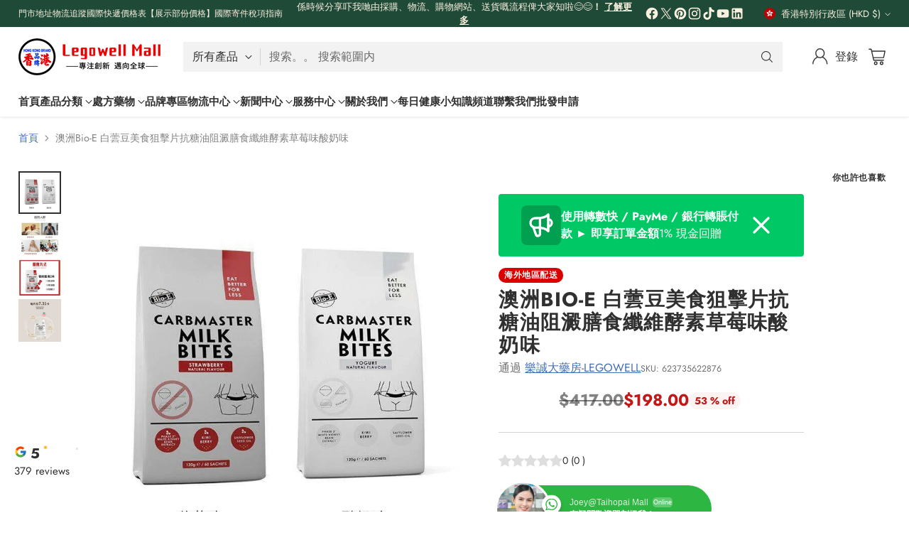

--- FILE ---
content_type: text/html; charset=utf-8
request_url: https://oneclicksociallogin.devcloudsoftware.com/api/googleonetap/?shop_id=18679&current_url=https%3A%2F%2Flegowellhk.hk%2Fproducts%2F%25E6%25BE%25B3%25E6%25B4%25B2bio-e-%25E7%2599%25BD%25E8%258A%25B8%25E8%25B1%2586%25E7%25BE%258E%25E9%25A3%259F%25E7%258B%2599%25E5%2587%25BB%25E7%2589%2587%25E6%258A%2597%25E7%25B3%2596%25E6%25B2%25B9%25E9%2598%25BB%25E6%25B7%2580%25E8%2586%25B3%25E9%25A3%259F%25E7%25BA%25A4%25E7%25BB%25B4%25E9%2585%25B5%25E7%25B4%25A0%25E8%258D%2589%25E8%258E%2593%25E5%2591%25B3%25E9%2585%25B8%25E5%25A5%25B6%25E5%2591%25B3&current_domain=legowellhk.hk
body_size: 1372
content:
<!DOCTYPE html>
<html>
<head>
    <title>Google One Tap Login</title>
    <script src='https://accounts.google.com/gsi/client' async defer></script>
</head>
<body>

    <div id='g_id_onload'
    data-client_id='1003899641045-oa1oblo54ae2lh2qb2in254k1dgghs1g.apps.googleusercontent.com'
    data-myshopify_domain='taihopai.myshopify.com'
    data-prompt_parent_id="g_id_onload"
    data-callback="handleCredentialResponse"
    data-shop_id="18679"
    data-moment_callback="moment_callback" 
    
    style="position: fixed; top: 0; right: 0;"></div>

    <script type="text/javascript">

        function handleCredentialResponse(data) {

            //to avoid using jquery. Now using vanilla js with formdata or a raw method if not supported
            var xhr = new XMLHttpRequest();
            try {
                var formData = new FormData();
                formData.append("client_id", data.client_id);
                formData.append("credential", data.credential);
                formData.append("shop_id", "18679");
                formdata.append("current_url", "https://legowellhk.hk/products/%E6%BE%B3%E6%B4%B2bio-e-%E7%99%BD%E8%8A%B8%E8%B1%86%E7%BE%8E%E9%A3%9F%E7%8B%99%E5%87%BB%E7%89%87%E6%8A%97%E7%B3%96%E6%B2%B9%E9%98%BB%E6%B7%80%E8%86%B3%E9%A3%9F%E7%BA%A4%E7%BB%B4%E9%85%B5%E7%B4%A0%E8%8D%89%E8%8E%93%E5%91%B3%E9%85%B8%E5%A5%B6%E5%91%B3");
                formdata.append("current_domain", "legowellhk.hk");
            } catch(e) {
                var req_data = {
                    "client_id": data.client_id,
                    "credential": data.credential,
                    "shop_id": "18679",
                    "current_url": "https://legowellhk.hk/products/%E6%BE%B3%E6%B4%B2bio-e-%E7%99%BD%E8%8A%B8%E8%B1%86%E7%BE%8E%E9%A3%9F%E7%8B%99%E5%87%BB%E7%89%87%E6%8A%97%E7%B3%96%E6%B2%B9%E9%98%BB%E6%B7%80%E8%86%B3%E9%A3%9F%E7%BA%A4%E7%BB%B4%E9%85%B5%E7%B4%A0%E8%8D%89%E8%8E%93%E5%91%B3%E9%85%B8%E5%A5%B6%E5%91%B3",
                    "current_domain": "legowellhk.hk"
                }
                var formData = JSON.stringify(req_data);
            }

            xhr.onreadystatechange = function() {
                if (this.readyState != 4) return;

                if (this.status == 200) {
                    var response = JSON.parse(this.responseText);

                    if (response.status == 'success') {
                        var data = {
                            "event": "one_click_social_login_redirect",
                            "data": {"location": response.redirect_url }
                        };

                        parent.postMessage(data, "*");
                    } else {
                        alert(response.msg);
                    }
                }
            };

            xhr.open('POST', "https://oneclicksociallogin.devcloudsoftware.com/user/googleonetap/", true);
            xhr.send(formData);
        }

        function moment_callback(notification) {

            if (notification.isSkippedMoment()) {

                var data = {
                    "event": "social_login_remove_google_one_tap",
                };

                parent.postMessage(data, "*");
            }
        }

        var prevHeight = null;

        document.addEventListener('DOMContentLoaded', function () {

            setInterval(function() {

                var credential_picker_container = document.getElementById("credential_picker_container");
                if (!credential_picker_container) {
                    var credential_picker_container = document.getElementById("credential_picker_iframe");
                }
                if (!credential_picker_container) {
                    var newHeight = 0;
                } else {
                    var newHeight = credential_picker_container.style.height;
                }

                if (prevHeight == newHeight) {
                    return;
                }

                var data = {
                    "event": "social_login_resize_google_one_tap",
                    "data": {"height": newHeight },
                };

                parent.postMessage(data, "*");
                prevHeight = newHeight;

            }, 500);
        })

    </script>
</body>
</html>



--- FILE ---
content_type: text/html; charset=utf-8
request_url: https://legowellhk.hk//variants/37427666354330/?section_id=store-availability
body_size: 381
content:
<div id="shopify-section-store-availability" class="shopify-section"><div
  class="store-availability-container"
  data-section-id="store-availability"
  data-section-type="store-availability"
>
  <div class="store-availability">
      <div class="store-availability__icon">
        <span class="icon icon-checkmark " style="">
  <svg viewBox="0 0 24 24" fill="none" xmlns="http://www.w3.org/2000/svg"><path d="m1.88 11.988 6.21 6.103L22.467 3.83" stroke="currentColor" stroke-width="3.055"/></svg>
</span>

      </div>

      <div class="store-availability__information fs-body-100">
        <div class="store-availability__information-title">
          取貨地點
        </div>

        <p class="store-availability__information-stock fs-body-75 t-opacity-80">
          <span class="flex items-center">有存貨 通常會在 24 小時內準備就緒</span>
        </p>

        <div class="store-availability__information-stores">
          <button
            type="button"
            class="store-availability__information-link fs-body-75 btn btn--text-link"
            data-store-availability-drawer-trigger
            aria-haspopup="dialog"
          >
            查看店面咨詢</button>
        </div>
      </div>
    </div>

    <div class="store-availability__store-list-wrapper" data-store-availability-list-content>
      <div class="store-availability__store-list animation--drawer-container">
        <div class="store-availability-list__item">
            <div class="store-availability-list__item-inner">
              <span class="icon icon-checkmark " style="">
  <svg viewBox="0 0 24 24" fill="none" xmlns="http://www.w3.org/2000/svg"><path d="m1.88 11.988 6.21 6.103L22.467 3.83" stroke="currentColor" stroke-width="3.055"/></svg>
</span>
<div class="store-availability-list__item-content">
                <div class="store-availability-list__location">
                  樂誠大藥房-Legowell Mall
                </div>

                <p class="store-availability-list__availability-message fs-body-75">
                  提供接送服務通常會在 24 小時內準備就緒</p><div class="store-availability-list__address rte fs-body-50 t-opacity-80">
                  <p>No.18 俊賢坊<br>NO.18 CHUN YIN SQUARE  YUEN LONG N.T.<br>元朗<br>新界 香港特別行政區</p>
                </div>

                <p class="store-availability-list__phone fs-body-50 t-opacity-80">
                    +85293204227
                  </p>
              </div>
            </div>
          </div>
      </div>
    </div>
</div>
</div>

--- FILE ---
content_type: text/javascript; charset=utf-8
request_url: https://legowellhk.hk/products/%E6%BE%B3%E6%B4%B2bio-e-%E7%99%BD%E8%8A%B8%E8%B1%86%E7%BE%8E%E9%A3%9F%E7%8B%99%E5%87%BB%E7%89%87%E6%8A%97%E7%B3%96%E6%B2%B9%E9%98%BB%E6%B7%80%E8%86%B3%E9%A3%9F%E7%BA%A4%E7%BB%B4%E9%85%B5%E7%B4%A0%E8%8D%89%E8%8E%93%E5%91%B3%E9%85%B8%E5%A5%B6%E5%91%B3.js
body_size: 2264
content:
{"id":6033434116250,"title":"澳洲Bio-E 白蕓豆美食狙擊片抗糖油阻澱膳食纖維酵素草莓味酸奶味","handle":"澳洲bio-e-白芸豆美食狙击片抗糖油阻淀膳食纤维酵素草莓味酸奶味","description":"\u003cp\u003e探索來自大自然的恩賜──白蕓豆精華，富含豐富膳食纖維與天然酵素，為您的腸胃帶來輕盈順暢的感受。想像每日享用這份純淨能量，如同清晨第一縷陽光喚醒身心，讓您在忙碌生活中依然保持活力滿分。無數消費者見證其卓越功效，使健康成為您的社交話題焦點。立即體驗白蕓豆的神奇魅力，擁抱更健康快樂的人生！\u003c\/p\u003e\u003col\u003e\n\u003cli\u003e\n\u003cstrong\u003e是否進口：\u003c\/strong\u003e是\u003c\/li\u003e\n\u003cli\u003e\n\u003cstrong\u003e保質期：\u003c\/strong\u003e18個月\u003c\/li\u003e\n\u003cli\u003e\n\u003cstrong\u003e原產國\/地區：\u003c\/strong\u003e澳大利亞\u003c\/li\u003e\n\u003cli\u003e\n\u003cstrong\u003e產品名稱：\u003c\/strong\u003eBio-E白芸豆美食狙擊片\u003c\/li\u003e\n\u003cli\u003e\n\u003cstrong\u003e淨含量：\u003c\/strong\u003e60粒\/袋\u003c\/li\u003e\n\u003cli\u003e\n\u003cstrong\u003e類型：\u003c\/strong\u003e保健品\u003c\/li\u003e\n\u003cli\u003e\n\u003cstrong\u003e品牌：\u003c\/strong\u003ebio-e\u003c\/li\u003e\n\u003cli\u003e\n\u003cstrong\u003e適用物件：\u003c\/strong\u003e成人\u003c\/li\u003e\n\u003cli\u003e\n\u003cstrong\u003e主要原料：\u003c\/strong\u003e白芸豆\u003c\/li\u003e\n\u003cli\u003e\n\u003cstrong\u003e生產日期：\u003c\/strong\u003e不斷更新\u003c\/li\u003e\n\u003cli\u003e\n\u003cstrong\u003e儲藏方法：\u003c\/strong\u003e密封，置於常溫儲存\u003c\/li\u003e\n\u003cli\u003e\n\u003cstrong\u003e不適宜人群：\u003c\/strong\u003e兒童、孕婦\u003c\/li\u003e\n\u003cli\u003e\n\u003cstrong\u003e貨號：\u003c\/strong\u003e352206001413\u003c\/li\u003e\n\u003cli\u003e\n\u003cstrong\u003e包裝規格：\u003c\/strong\u003ebio-e美食狙擊片 草莓味【可配中標】，bio-e美食狙擊片 優酪乳味【有貼中標】\u003c\/li\u003e\n\u003cli\u003e\n\u003cp\u003e\u003cstrong\u003eProduct Description。\u003c\/strong\u003e\u003c\/p\u003e\n\u003cp\u003eBio E Carbmaster Milk Bites are great lightweight snacks that can help out in reducing or maintaining weight. They are low in carbs, sugar and sodium and can help providing the body with energy.\u003c\/p\u003e\n\u003cp\u003e\u003c\/p\u003e\n\u003cp\u003e\u003cstrong\u003eFrequently Asked Questions:\u003c\/strong\u003e\u003c\/p\u003e\n\u003cp\u003e\u003cstrong\u003eDoes it make me feel full?\u003c\/strong\u003e。\u003cbr\u003e- White kidney beans help by blocking absorption of heat and will not make you feel full. But it may reduce your total appetite so you can assist your weight loss diet. It is not a meal replacement.\u003c\/p\u003e\n\u003cp\u003e\u003cstrong\u003eDoes it provide enough nutrients if I use it before a light meal?\u003c\/strong\u003e。\u003cbr\u003e- Bio E Carbmaster will help block calorie absorption every time you eat more. It's not a complete nutrient supplement.\u003c\/p\u003e\n\u003cp\u003e\u003cstrong\u003eHow it may help reduce or maintain weight?\u003c\/strong\u003e。\u003cbr\u003e- The principle is to block absorption of calories and sugar through the white kidney beans, kiwi berry and safflower seeds. Also works to reduce appetite.\u003c\/p\u003e\n\u003cp\u003e\u003c\/p\u003e\n\u003cp\u003e\u003cstrong\u003eIngredient。\u003c\/strong\u003e\u003c\/p\u003e\n\u003cp\u003eWhite Kidney Bean Extract, Strawberry Juice Powder, Chestnut Powder, Kiwi Berry, Yoghurt Powder, Fermented Kefir Powder, Full Cream Milk Powder, Resistant Maltodextrin, Green Coffee Bean。 Powder, Safflower Seed Oil, Magnesium Stearate, Medium Chain Triglycerides (Mcts), DL-Malic Acid。\u003c\/p\u003e\n\u003cp\u003eAllergy advice: Contains milk, nuts.\u003c\/p\u003e\n\u003cp\u003e\u003cbr\u003e\u003cstrong\u003e\u003c\/strong\u003e\u003c\/p\u003e\n\u003cp\u003e\u003c\/p\u003e\n\u003cp\u003e\u003cstrong\u003eDosage。\u003cbr\u003e\u003c\/strong\u003e\u003c\/p\u003e\n\u003cdiv\u003e\u003cdiv\u003e\u003cdiv\u003e\u003cp\u003eUse 2 sachets before a meal, up to 3 times per day.\u003c\/p\u003e\u003c\/div\u003e\u003c\/div\u003e\u003c\/div\u003e\n\u003cdiv\u003e\u003cdiv class=\"jx_ui_html_div header_container\"\u003e\u003c\/div\u003e\u003c\/div\u003e\n\u003cp\u003e\u003c\/p\u003e\n\u003cp\u003e\u003cstrong\u003eWarning。\u003cbr\u003e\u003c\/strong\u003e\u003c\/p\u003e\n\u003cp\u003eKeep out of reach of children.\u003c\/p\u003e\n\u003cp\u003eNot intended for use by pregnant or nursing women. Please consult your healthcare practitioner before using this product if you are taking any medications or have any medical conditions.\u003c\/p\u003e\n\u003cp\u003eNot recommended for children under 16 years of age.\u003c\/p\u003e\n\u003cp\u003e\u003c\/p\u003e\n\u003cp\u003e\u003cstrong\u003eAbout Bio-E。\u003c\/strong\u003e\u003c\/p\u003e\n\u003cp\u003eBio-E Australia is an Australian owned company, established in Melbourne, to provide locally sourced natural products to consumers. Bio-E products include: pure Australian honey, fermented drinks and natural honey skincare. All their products are made in Melbourne and are guaranteed to be of superior quality, through scientific formulisation, responsibly sourced materials and is 100% natural. They aim to provide the highest quality of products, produced with extreme care to ensure their customers consume only the best. They pride themselves on having quality 100% Australian honey that they use in all their products- whether in skincare, fermented juices or just pure honey products.\u003c\/p\u003e\n\u003c\/li\u003e\n\u003cli\u003e\u003cbr\u003e\u003c\/li\u003e\n\u003c\/ol\u003e","published_at":"2020-12-26T20:31:23+08:00","created_at":"2020-12-26T20:31:26+08:00","vendor":"樂誠大藥房-LEGOWELL","type":"","tags":[],"price":19800,"price_min":19800,"price_max":19800,"available":true,"price_varies":false,"compare_at_price":41700,"compare_at_price_min":41700,"compare_at_price_max":41700,"compare_at_price_varies":false,"variants":[{"id":37427666354330,"title":"bio-e美食狙擊片 草莓味【可配中標】","option1":"bio-e美食狙擊片 草莓味【可配中標】","option2":null,"option3":null,"sku":"623735622876","requires_shipping":true,"taxable":true,"featured_image":null,"available":true,"name":"澳洲Bio-E 白蕓豆美食狙擊片抗糖油阻澱膳食纖維酵素草莓味酸奶味 - bio-e美食狙擊片 草莓味【可配中標】","public_title":"bio-e美食狙擊片 草莓味【可配中標】","options":["bio-e美食狙擊片 草莓味【可配中標】"],"price":19800,"weight":300,"compare_at_price":41700,"inventory_management":null,"barcode":null,"requires_selling_plan":false,"selling_plan_allocations":[]},{"id":37427667370138,"title":"bio-e美食狙擊片 優酪乳味【有貼中標】","option1":"bio-e美食狙擊片 優酪乳味【有貼中標】","option2":null,"option3":null,"sku":"623735622876","requires_shipping":true,"taxable":true,"featured_image":null,"available":true,"name":"澳洲Bio-E 白蕓豆美食狙擊片抗糖油阻澱膳食纖維酵素草莓味酸奶味 - bio-e美食狙擊片 優酪乳味【有貼中標】","public_title":"bio-e美食狙擊片 優酪乳味【有貼中標】","options":["bio-e美食狙擊片 優酪乳味【有貼中標】"],"price":19800,"weight":300,"compare_at_price":41700,"inventory_management":null,"barcode":null,"requires_selling_plan":false,"selling_plan_allocations":[]}],"images":["\/\/cdn.shopify.com\/s\/files\/1\/0496\/7566\/5562\/products\/bio-e-623735622876-300308.jpg?v=1754405055","\/\/cdn.shopify.com\/s\/files\/1\/0496\/7566\/5562\/products\/bio-e-623735622876-445290.jpg?v=1754405054","\/\/cdn.shopify.com\/s\/files\/1\/0496\/7566\/5562\/products\/bio-e-623735622876-285572.jpg?v=1754405055","\/\/cdn.shopify.com\/s\/files\/1\/0496\/7566\/5562\/products\/bio-e-623735622876-470138.jpg?v=1754405055"],"featured_image":"\/\/cdn.shopify.com\/s\/files\/1\/0496\/7566\/5562\/products\/bio-e-623735622876-300308.jpg?v=1754405055","options":[{"name":"包裝規格","position":1,"values":["bio-e美食狙擊片 草莓味【可配中標】","bio-e美食狙擊片 優酪乳味【有貼中標】"]}],"url":"\/products\/%E6%BE%B3%E6%B4%B2bio-e-%E7%99%BD%E8%8A%B8%E8%B1%86%E7%BE%8E%E9%A3%9F%E7%8B%99%E5%87%BB%E7%89%87%E6%8A%97%E7%B3%96%E6%B2%B9%E9%98%BB%E6%B7%80%E8%86%B3%E9%A3%9F%E7%BA%A4%E7%BB%B4%E9%85%B5%E7%B4%A0%E8%8D%89%E8%8E%93%E5%91%B3%E9%85%B8%E5%A5%B6%E5%91%B3","media":[{"alt":"澳洲Bio-E 白蕓豆美食狙擊片抗糖油阻澱膳食纖維酵素草莓味酸奶味.","id":12947258179738,"position":1,"preview_image":{"aspect_ratio":1.0,"height":800,"width":800,"src":"https:\/\/cdn.shopify.com\/s\/files\/1\/0496\/7566\/5562\/products\/bio-e-623735622876-300308.jpg?v=1754405055"},"aspect_ratio":1.0,"height":800,"media_type":"image","src":"https:\/\/cdn.shopify.com\/s\/files\/1\/0496\/7566\/5562\/products\/bio-e-623735622876-300308.jpg?v=1754405055","width":800},{"alt":"澳洲Bio-E 白蕓豆美食狙擊片抗糖油阻澱膳食纖維酵素草莓味酸奶味.","id":12947258212506,"position":2,"preview_image":{"aspect_ratio":1.0,"height":800,"width":800,"src":"https:\/\/cdn.shopify.com\/s\/files\/1\/0496\/7566\/5562\/products\/bio-e-623735622876-445290.jpg?v=1754405054"},"aspect_ratio":1.0,"height":800,"media_type":"image","src":"https:\/\/cdn.shopify.com\/s\/files\/1\/0496\/7566\/5562\/products\/bio-e-623735622876-445290.jpg?v=1754405054","width":800},{"alt":"澳洲Bio-E 白蕓豆美食狙擊片抗糖油阻澱膳食纖維酵素草莓味酸奶味.","id":12947258245274,"position":3,"preview_image":{"aspect_ratio":1.0,"height":800,"width":800,"src":"https:\/\/cdn.shopify.com\/s\/files\/1\/0496\/7566\/5562\/products\/bio-e-623735622876-285572.jpg?v=1754405055"},"aspect_ratio":1.0,"height":800,"media_type":"image","src":"https:\/\/cdn.shopify.com\/s\/files\/1\/0496\/7566\/5562\/products\/bio-e-623735622876-285572.jpg?v=1754405055","width":800},{"alt":"澳洲Bio-E 白蕓豆美食狙擊片抗糖油阻澱膳食纖維酵素草莓味酸奶味.","id":12947258278042,"position":4,"preview_image":{"aspect_ratio":1.0,"height":800,"width":800,"src":"https:\/\/cdn.shopify.com\/s\/files\/1\/0496\/7566\/5562\/products\/bio-e-623735622876-470138.jpg?v=1754405055"},"aspect_ratio":1.0,"height":800,"media_type":"image","src":"https:\/\/cdn.shopify.com\/s\/files\/1\/0496\/7566\/5562\/products\/bio-e-623735622876-470138.jpg?v=1754405055","width":800}],"requires_selling_plan":false,"selling_plan_groups":[]}

--- FILE ---
content_type: text/plain; charset=utf-8
request_url: https://d-ipv6.mmapiws.com/ant_squire
body_size: -223
content:
legowellhk.hk;019bd4a9-b284-7a43-8f15-be30cc7b52c0:340ad771ae26b636bbe57398597da2d6c0454022

--- FILE ---
content_type: text/plain; charset=utf-8
request_url: https://d-ipv6.mmapiws.com/ant_squire
body_size: 163
content:
legowellhk.hk;019bd4a9-b284-7a43-8f15-be30cc7b52c0:340ad771ae26b636bbe57398597da2d6c0454022

--- FILE ---
content_type: image/svg+xml
request_url: https://legowellhk.hk/cdn/shop/files/paypal.svg?v=1706944732
body_size: 590
content:
<?xml version="1.0" standalone="no"?><!DOCTYPE svg PUBLIC "-//W3C//DTD SVG 1.1//EN" "http://www.w3.org/Graphics/SVG/1.1/DTD/svg11.dtd"><svg t="1706931852303" class="icon" viewBox="0 0 3697 1024" version="1.1" xmlns="http://www.w3.org/2000/svg" p-id="2560" xmlns:xlink="http://www.w3.org/1999/xlink" width="722.0703125" height="200"><path d="M2494.350222 27.989333h-287.857778c-19.342222 0-36.181333 14.222222-40.049777 33.564445L2050.275556 798.72a23.438222 23.438222 0 0 0 23.210666 27.136h147.171556a26.737778 26.737778 0 0 0 27.136-23.267556l33.564444-209.123555c2.56-19.342222 19.342222-33.564444 39.992889-33.564445h90.396445c189.781333 0 298.211556-91.648 326.599111-273.635555 12.913778-78.791111 0-142.051556-36.124445-185.969778-38.684444-47.786667-111.047111-72.248889-207.872-72.248889z m33.564445 268.515556c-15.473778 103.310222-94.208 103.310222-170.382223 103.310222h-43.918222l31.004445-192.341333a23.665778 23.665778 0 0 1 23.210666-20.650667h19.342223c51.712 0 100.693333 0 126.577777 29.696 15.473778 18.033778 19.342222 43.861333 14.222223 80.042667z" fill="#009CDE" p-id="2561"></path><path d="M445.553778 27.989333h-287.857778c-19.342222 0-36.124444 14.222222-40.049778 33.564445L1.479111 798.72a23.438222 23.438222 0 0 0 23.267556 27.136H161.564444c19.342222 0 36.124444-14.222222 39.992889-33.564444l31.004445-198.826667c2.616889-19.342222 19.342222-33.564444 40.049778-33.564445H362.951111c189.781333 0 298.211556-91.648 326.599111-273.635555 12.913778-78.791111 0-142.051556-36.124444-185.969778-38.684444-47.786667-111.047111-72.248889-207.872-72.248889z m33.564444 268.515556C463.644444 399.872 384.910222 399.872 308.736 399.872h-43.918222L295.822222 207.473778a23.665778 23.665778 0 0 1 23.267556-20.650667h19.342222c51.655111 0 100.693333 0 126.520889 29.696 15.473778 18.033778 19.342222 43.861333 14.222222 80.042667z m824.945778-3.811556h-138.126222a23.665778 23.665778 0 0 0-23.210667 20.650667l-6.485333 38.684444-9.045334-14.222222c-29.696-42.552889-95.516444-58.026667-162.645333-58.026666-152.348444 0-281.429333 114.915556-307.2 276.252444-12.970667 80.042667 5.12 157.468444 51.598222 211.740444 42.609778 49.038222 102.001778 69.688889 172.942223 69.688889 122.709333 0 189.838222-78.734222 189.838222-78.734222l-6.485334 38.684445a23.438222 23.438222 0 0 0 23.267556 27.136h123.904c19.342222 0 36.181333-14.222222 40.049778-33.564445l74.865778-471.210667a23.324444 23.324444 0 0 0-23.267556-27.079111z m-191.032889 268.515556c-12.913778 78.734222-76.231111 131.640889-154.908444 131.640889-40.049778 0-72.305778-12.913778-92.956445-37.432889-20.650667-24.462222-28.444444-58.026667-21.959111-96.824889 12.913778-77.425778 76.174222-132.949333 153.6-132.949333 38.741333 0 71.054222 12.913778 91.704889 37.432889 21.902222 25.827556 30.947556 59.392 24.462222 98.133333z" fill="#093087" p-id="2562"></path><path d="M3352.860444 292.693333H3214.791111a23.665778 23.665778 0 0 0-23.210667 20.650667l-6.485333 38.684444-9.045333-14.222222c-29.696-42.552889-95.573333-58.026667-162.702222-58.026666-152.291556 0-281.372444 114.915556-307.2 276.252444-12.913778 80.042667 5.12 157.468444 51.655111 211.740444 42.609778 49.038222 101.944889 69.688889 172.942222 69.688889 122.652444 0 189.781333-78.734222 189.781333-78.734222l-6.428444 38.684445a23.438222 23.438222 0 0 0 23.210666 27.136h123.960889c19.342222 0 36.124444-14.222222 39.992889-33.564445l74.922667-471.210667a23.324444 23.324444 0 0 0-23.267556-27.079111z m-191.032888 268.515556c-12.913778 78.734222-76.231111 131.640889-154.965334 131.640889-39.992889 0-72.248889-12.913778-92.899555-37.432889-20.707556-24.462222-28.444444-58.026667-21.959111-96.824889 12.913778-77.425778 76.174222-132.949333 153.6-132.949333 38.741333 0 70.997333 12.913778 91.648 37.432889 21.959111 25.827556 31.004444 59.392 24.576 98.133333z" fill="#009CDE" p-id="2563"></path><path d="M2037.361778 292.693333h-138.126222a40.561778 40.561778 0 0 0-33.564445 18.033778l-191.089778 281.429333-81.351111-269.824a40.277333 40.277333 0 0 0-38.684444-28.387555h-135.566222c-16.782222 0-28.444444 16.782222-23.210667 32.312889l152.291555 446.634666-143.303111 201.386667c-11.605333 15.530667 0 37.489778 19.342223 37.489778h138.183111a38.570667 38.570667 0 0 0 32.256-16.782222l459.605333-663.608889c14.222222-16.782222 2.56-38.684444-16.782222-38.684445z" fill="#093087" p-id="2564"></path><path d="M3515.505778 47.388444l-117.475556 750.08a23.438222 23.438222 0 0 0 23.267556 27.079112h118.784c19.342222 0 36.124444-14.222222 39.992889-33.564445L3696.298667 53.816889a23.438222 23.438222 0 0 0-23.267556-27.079111h-132.949333c-12.913778 1.251556-23.267556 9.045333-24.576 20.650666z" fill="#009CDE" p-id="2565"></path></svg>

--- FILE ---
content_type: image/svg+xml
request_url: https://legowellhk.hk/cdn/shop/t/36/assets/check-line.svg?v=82536886586790413101755062084
body_size: -656
content:
<svg xmlns="http://www.w3.org/2000/svg" viewBox="0 0 24 24"><path d="M9.9997 15.1709L19.1921 5.97852L20.6063 7.39273L9.9997 17.9993L3.63574 11.6354L5.04996 10.2212L9.9997 15.1709Z" fill="rgba(255,255,255,1)"></path></svg>